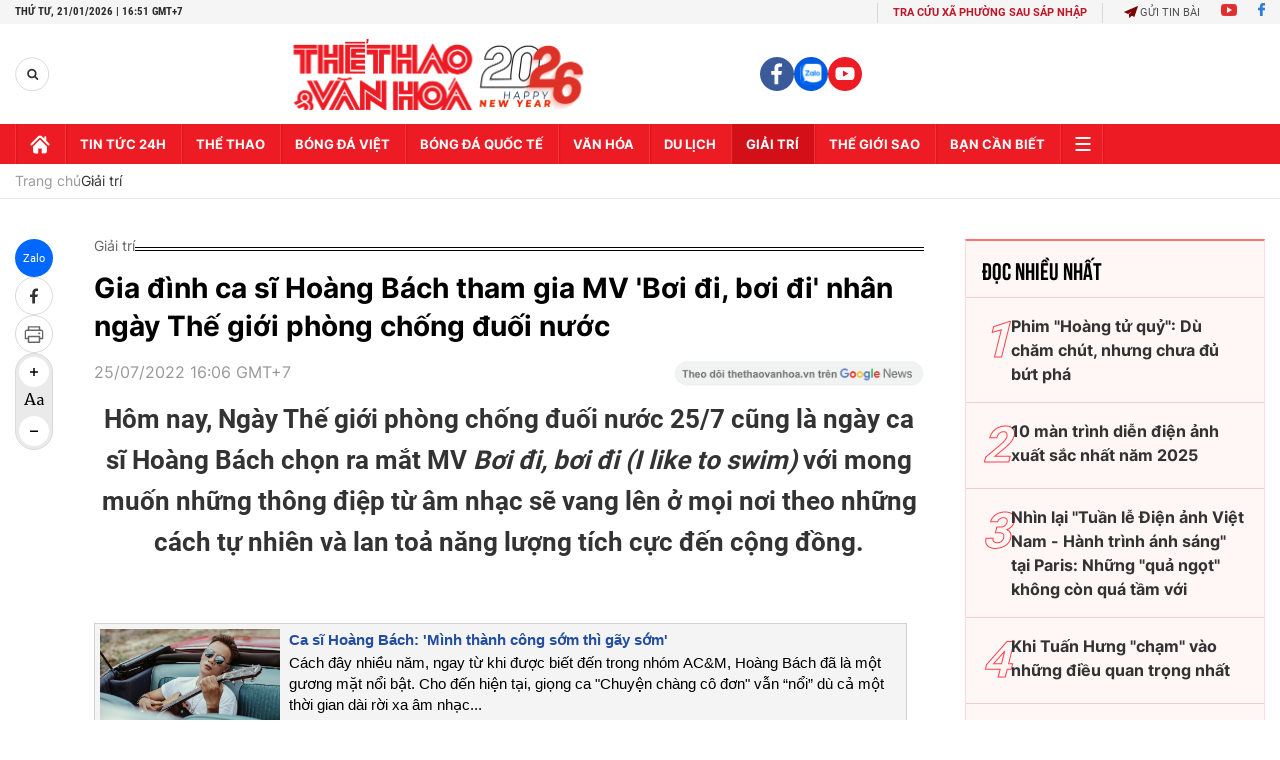

--- FILE ---
content_type: text/html; charset=utf-8
request_url: https://thethaovanhoa.vn/ajax/zone-news/684-1.htm
body_size: 6582
content:

        <div class="box-category-item" data-newsid="20260121125046029" data-target="False">
            <a class="box-category-link-with-avatar img-resize"
                data-type="0"
                data-newstype="0"
                 
                href="/van-hoa-k-pop-nang-tam-hinh-anh-toan-cau-cua-han-quoc-20260121125046029.htm" title="Văn hóa K-pop nâng t&#7847;m hình &#7843;nh toàn c&#7847;u c&#7911;a Hàn Qu&#7889;c">
                <img data-type="avatar"  loading="lazy" src="https://thethaovanhoa.mediacdn.vn/zoom/400_226/372676912336973824/2026/1/21/vnapotalbtstaixuatvoialbummoiarirang8534203-17689746194061234281433-189-0-1200-1800-crop-17689746363721523143664.jpg" alt="Văn hóa K-pop nâng t&#7847;m hình &#7843;nh toàn c&#7847;u c&#7911;a Hàn Qu&#7889;c" class="box-category-avatar">
            </a>
            <div class="box-category-content">
                <h3 class="box-category-title-text" data-comment="20260121125046029">
                    
                    <a class="box-category-link-title" data-objecttype=""
                        data-type="0"
                        data-linktype="newsdetail"
                        data-newstype="0"
                        data-id="20260121125046029"
                        href="/van-hoa-k-pop-nang-tam-hinh-anh-toan-cau-cua-han-quoc-20260121125046029.htm"
                        
                        title="Văn hóa K-pop nâng t&#7847;m hình &#7843;nh toàn c&#7847;u c&#7911;a Hàn Qu&#7889;c">Văn hóa K-pop nâng tầm hình ảnh toàn cầu của Hàn Quốc</a>
                    
                    
                </h3>
                <a class="box-category-category"   href="/giai-tri.htm" title="Giải trí">Giải trí</a>
                <span class="box-category-time need-get-timeago" title="1/21/2026 12:51:00 PM"></span>
                
                <p data-type="sapo" class="box-category-sapo need-trimline" rel="3">Văn hóa đại chúng Hàn Quốc (K-culture), đặc biệt là K-pop, đang trở thành động lực quan trọng giúp hình ảnh nước này trên trường quốc tế đạt mức cao kỷ lục. Đây là kết quả một cuộc khảo sát toàn cầu mới được công bố.</p>
                
            </div>
        </div>
    
        <div class="box-category-item" data-newsid="20260121091128697" data-target="False">
            <a class="box-category-link-with-avatar img-resize"
                data-type="0"
                data-newstype="0"
                 
                href="/xuat-khau-album-k-pop-lan-dau-vuot-moc-300-trieu-usd-nam-2025-20260121091128697.htm" title="Xu&#7845;t kh&#7849;u album K-pop l&#7847;n đ&#7847;u vư&#7907;t m&#7889;c 300 tri&#7879;u USD năm 2025">
                <img data-type="avatar"  loading="lazy" src="https://thethaovanhoa.mediacdn.vn/zoom/400_226/372676912336973824/2026/1/21/k-pop-17689614432451042129189-0-0-409-728-crop-1768961446937746542210.jpg" alt="Xu&#7845;t kh&#7849;u album K-pop l&#7847;n đ&#7847;u vư&#7907;t m&#7889;c 300 tri&#7879;u USD năm 2025" class="box-category-avatar">
            </a>
            <div class="box-category-content">
                <h3 class="box-category-title-text" data-comment="20260121091128697">
                    
                    <a class="box-category-link-title" data-objecttype=""
                        data-type="0"
                        data-linktype="newsdetail"
                        data-newstype="0"
                        data-id="20260121091128697"
                        href="/xuat-khau-album-k-pop-lan-dau-vuot-moc-300-trieu-usd-nam-2025-20260121091128697.htm"
                        
                        title="Xu&#7845;t kh&#7849;u album K-pop l&#7847;n đ&#7847;u vư&#7907;t m&#7889;c 300 tri&#7879;u USD năm 2025">Xuất khẩu album K-pop lần đầu vượt mốc 300 triệu USD năm 2025</a>
                    
                    
                </h3>
                <a class="box-category-category"   href="/giai-tri.htm" title="Giải trí">Giải trí</a>
                <span class="box-category-time need-get-timeago" title="1/21/2026 10:00:00 AM"></span>
                
                <p data-type="sapo" class="box-category-sapo need-trimline" rel="3">Năm 2025 đánh dấu một cột mốc quan trọng đối với ngành công nghiệp âm nhạc Hàn Quốc khi giá trị xuất khẩu album K-pop lần đầu tiên vượt ngưỡng 300 triệu USD, đạt mức kỷ lục 301,7 triệu USD, tăng 3,4% so với năm trước.</p>
                
            </div>
        </div>
    
        <div class="box-category-item" data-newsid="20260121080759701" data-target="False">
            <a class="box-category-link-with-avatar img-resize"
                data-type="0"
                data-newstype="0"
                 
                href="/khi-ong-lon-giai-tri-toan-cau-dau-tu-vao-v-pop-hanh-trinh-dua-thanh-am-viet-nam-ra-the-gioi-20260121080759701.htm" title="Khi &quot;ông l&#7899;n&quot; gi&#7843;i trí toàn c&#7847;u đ&#7847;u tư vào V-Pop: Hành trình đưa thanh âm Vi&#7879;t Nam ra th&#7871; gi&#7899;i">
                <img data-type="avatar"  loading="lazy" src="https://thethaovanhoa.mediacdn.vn/zoom/400_226/372676912336973824/2026/1/21/0gn3823-1768958323027133616756-179-0-3550-6000-crop-17689583425741095860487.jpg" alt="Khi &quot;ông l&#7899;n&quot; gi&#7843;i trí toàn c&#7847;u đ&#7847;u tư vào V-Pop: Hành trình đưa thanh âm Vi&#7879;t Nam ra th&#7871; gi&#7899;i" class="box-category-avatar">
            </a>
            <div class="box-category-content">
                <h3 class="box-category-title-text" data-comment="20260121080759701">
                    
                    <a class="box-category-link-title" data-objecttype=""
                        data-type="0"
                        data-linktype="newsdetail"
                        data-newstype="0"
                        data-id="20260121080759701"
                        href="/khi-ong-lon-giai-tri-toan-cau-dau-tu-vao-v-pop-hanh-trinh-dua-thanh-am-viet-nam-ra-the-gioi-20260121080759701.htm"
                        
                        title="Khi &quot;ông l&#7899;n&quot; gi&#7843;i trí toàn c&#7847;u đ&#7847;u tư vào V-Pop: Hành trình đưa thanh âm Vi&#7879;t Nam ra th&#7871; gi&#7899;i">Khi "ông lớn" giải trí toàn cầu đầu tư vào V-Pop: Hành trình đưa thanh âm Việt Nam ra thế giới</a>
                    
                    
                </h3>
                <a class="box-category-category"   href="/giai-tri.htm" title="Giải trí">Giải trí</a>
                <span class="box-category-time need-get-timeago" title="1/21/2026 8:13:00 AM"></span>
                
                <p data-type="sapo" class="box-category-sapo need-trimline" rel="3">Nhóm nhạc mới vừa ra mắt của V-pop: UPRIZE, gồm 7 thành viên, được phát hiện và đào tạo từ "Tân binh toàn năng" vừa công bố lịch trình biểu diễn trên các sân khấu trình diễn lớn ở trong nước và quốc tế.</p>
                
            </div>
        </div>
    
        <div class="box-category-item" data-newsid="20260120054908814" data-target="False">
            <a class="box-category-link-with-avatar img-resize"
                data-type="0"
                data-newstype="0"
                 
                href="/sentimental-value-bo-phim-thong-tri-giai-dien-anh-chau-au-20260120054908814.htm" title="&quot;Sentimental Value&quot;- b&#7897; phim th&#7889;ng tr&#7883; Gi&#7843;i Đi&#7879;n &#7843;nh châu Âu">
                <img data-type="avatar"  loading="lazy" src="https://thethaovanhoa.mediacdn.vn/zoom/400_226/372676912336973824/2026/1/19/scene-17688625934591740390589-168-0-1292-2000-crop-17688627908012021499734.jpeg" alt="&quot;Sentimental Value&quot;- b&#7897; phim th&#7889;ng tr&#7883; Gi&#7843;i Đi&#7879;n &#7843;nh châu Âu" class="box-category-avatar">
            </a>
            <div class="box-category-content">
                <h3 class="box-category-title-text" data-comment="20260120054908814">
                    
                    <a class="box-category-link-title" data-objecttype=""
                        data-type="0"
                        data-linktype="newsdetail"
                        data-newstype="0"
                        data-id="20260120054908814"
                        href="/sentimental-value-bo-phim-thong-tri-giai-dien-anh-chau-au-20260120054908814.htm"
                        
                        title="&quot;Sentimental Value&quot;- b&#7897; phim th&#7889;ng tr&#7883; Gi&#7843;i Đi&#7879;n &#7843;nh châu Âu">"Sentimental Value"- bộ phim thống trị Giải Điện ảnh châu Âu</a>
                    
                    
                </h3>
                <a class="box-category-category"   href="/giai-tri.htm" title="Giải trí">Giải trí</a>
                <span class="box-category-time need-get-timeago" title="1/20/2026 9:24:00 PM"></span>
                
                <p data-type="sapo" class="box-category-sapo need-trimline" rel="3">Giải Điện ảnh châu Âu lần thứ 38 vừa diễn ra tại Berlin, Đức vào ngày 18/1. Và không bất ngờ - nhưng vẫn thật ngoạn mục - khi "Sentimental Value" (Giá trị tình cảm) hoàn toàn thống trị giải năm nay.</p>
                
            </div>
        </div>
    
        <div class="box-category-item" data-newsid="20260120184009489" data-target="False">
            <a class="box-category-link-with-avatar img-resize"
                data-type="0"
                data-newstype="0"
                 
                href="/nghe-si-xuan-hinh-tien-khong-quan-trong-toi-dong-mui-pho-de-giu-ban-sac-cho-the-he-mai-sau-20260120184009489.htm" title="Ngh&#7879; sĩ Xuân Hinh: &quot;Ti&#7873;n không quan tr&#7885;ng, tôi đóng &#39;Mùi Ph&#7903;&#39; đ&#7875; gi&#7919; b&#7843;n s&#7855;c cho th&#7871; h&#7879; mai sau&quot;">
                <img data-type="avatar"  loading="lazy" src="https://thethaovanhoa.mediacdn.vn/zoom/400_226/372676912336973824/2026/1/20/2026-17689091970002087298787.png" alt="Ngh&#7879; sĩ Xuân Hinh: &quot;Ti&#7873;n không quan tr&#7885;ng, tôi đóng &#39;Mùi Ph&#7903;&#39; đ&#7875; gi&#7919; b&#7843;n s&#7855;c cho th&#7871; h&#7879; mai sau&quot;" class="box-category-avatar">
            </a>
            <div class="box-category-content">
                <h3 class="box-category-title-text" data-comment="20260120184009489">
                    
                    <a class="box-category-link-title" data-objecttype=""
                        data-type="0"
                        data-linktype="newsdetail"
                        data-newstype="0"
                        data-id="20260120184009489"
                        href="/nghe-si-xuan-hinh-tien-khong-quan-trong-toi-dong-mui-pho-de-giu-ban-sac-cho-the-he-mai-sau-20260120184009489.htm"
                        
                        title="Ngh&#7879; sĩ Xuân Hinh: &quot;Ti&#7873;n không quan tr&#7885;ng, tôi đóng &#39;Mùi Ph&#7903;&#39; đ&#7875; gi&#7919; b&#7843;n s&#7855;c cho th&#7871; h&#7879; mai sau&quot;">Nghệ sĩ Xuân Hinh: "Tiền không quan trọng, tôi đóng 'Mùi Phở' để giữ bản sắc cho thế hệ mai sau"</a>
                    
                    
                </h3>
                <a class="box-category-category"   href="/giai-tri.htm" title="Giải trí">Giải trí</a>
                <span class="box-category-time need-get-timeago" title="1/20/2026 6:56:00 PM"></span>
                
                <p data-type="sapo" class="box-category-sapo need-trimline" rel="3">Chiều 20/11, phim điện ảnh Mùi Phở của đạo diễn Minh Beta chính thức ra mắt khán giả, hứa hẹn trở thành một dấu ấn đặc sắc trên đường đua điện ảnh Tết 2026</p>
                
            </div>
        </div>
    
        <div class="box-category-item" data-newsid="20260120114314978" data-target="False">
            <a class="box-category-link-with-avatar img-resize"
                data-type="0"
                data-newstype="0"
                 
                href="/vuong-binh-song-ca-van-mai-huong-phung-khanh-linh-trong-album-anh-bo-vai-20260120114314978.htm" title="Vương Bình song ca Văn Mai Hương, Phùng Khánh Linh trong album &#8220;Anh b&#7901; vai&#8221;">
                <img data-type="avatar"  loading="lazy" src="https://thethaovanhoa.mediacdn.vn/zoom/400_226/372676912336973824/2026/1/20/avatavuongb-1768883794231285921098-0-0-562-1000-crop-1768884096349935624802.jpg" alt="Vương Bình song ca Văn Mai Hương, Phùng Khánh Linh trong album &#8220;Anh b&#7901; vai&#8221;" class="box-category-avatar">
            </a>
            <div class="box-category-content">
                <h3 class="box-category-title-text" data-comment="20260120114314978">
                    
                    <a class="box-category-link-title" data-objecttype=""
                        data-type="0"
                        data-linktype="newsdetail"
                        data-newstype="0"
                        data-id="20260120114314978"
                        href="/vuong-binh-song-ca-van-mai-huong-phung-khanh-linh-trong-album-anh-bo-vai-20260120114314978.htm"
                        
                        title="Vương Bình song ca Văn Mai Hương, Phùng Khánh Linh trong album &#8220;Anh b&#7901; vai&#8221;">Vương Bình song ca Văn Mai Hương, Phùng Khánh Linh trong album “Anh bờ vai”</a>
                    
                    
                </h3>
                <a class="box-category-category"   href="/giai-tri.htm" title="Giải trí">Giải trí</a>
                <span class="box-category-time need-get-timeago" title="1/20/2026 1:11:00 PM"></span>
                
                <p data-type="sapo" class="box-category-sapo need-trimline" rel="3">Để làm mới phần âm nhạc cho album đầu tay Anh bờ vai, Vương Bình mời Văn Mai Hương, Lâm Bảo Ngọc, Phùng Khánh Linh và CONGB song ca. Ngoài ra, anh còn phát hành sản phẩm MV “Thanh tân” và Ấn bản kim của album.</p>
                
            </div>
        </div>
    
        <div class="box-category-item" data-newsid="20260120094340171" data-target="False">
            <a class="box-category-link-with-avatar img-resize"
                data-type="0"
                data-newstype="0"
                 
                href="/tuc-xam-minh-ban-dau-tam-dau-vat-cua-nguoi-viet-co-buoc-vao-mua-phim-tet-qua-huyen-tinh-da-trach-20260120094340171.htm" title="T&#7909;c xăm mình, b&#7855;n dâu t&#7857;m, đ&#7845;u v&#7853;t&#8230; c&#7911;a ngư&#7901;i Vi&#7879;t c&#7893; bư&#7899;c vào mùa phim T&#7871;t qua &#39;Huy&#7873;n Tình D&#7841; Tr&#7841;ch&#39;">
                <img data-type="avatar"  loading="lazy" src="https://thethaovanhoa.mediacdn.vn/zoom/400_226/372676912336973824/2026/1/20/00-176887701088653450799.jpg" alt="T&#7909;c xăm mình, b&#7855;n dâu t&#7857;m, đ&#7845;u v&#7853;t&#8230; c&#7911;a ngư&#7901;i Vi&#7879;t c&#7893; bư&#7899;c vào mùa phim T&#7871;t qua &#39;Huy&#7873;n Tình D&#7841; Tr&#7841;ch&#39;" class="box-category-avatar">
            </a>
            <div class="box-category-content">
                <h3 class="box-category-title-text" data-comment="20260120094340171">
                    
                    <a class="box-category-link-title" data-objecttype=""
                        data-type="0"
                        data-linktype="newsdetail"
                        data-newstype="0"
                        data-id="20260120094340171"
                        href="/tuc-xam-minh-ban-dau-tam-dau-vat-cua-nguoi-viet-co-buoc-vao-mua-phim-tet-qua-huyen-tinh-da-trach-20260120094340171.htm"
                        
                        title="T&#7909;c xăm mình, b&#7855;n dâu t&#7857;m, đ&#7845;u v&#7853;t&#8230; c&#7911;a ngư&#7901;i Vi&#7879;t c&#7893; bư&#7899;c vào mùa phim T&#7871;t qua &#39;Huy&#7873;n Tình D&#7841; Tr&#7841;ch&#39;">Tục xăm mình, bắn dâu tằm, đấu vật… của người Việt cổ bước vào mùa phim Tết qua 'Huyền Tình Dạ Trạch'</a>
                    
                    
                </h3>
                <a class="box-category-category"   href="/giai-tri.htm" title="Giải trí">Giải trí</a>
                <span class="box-category-time need-get-timeago" title="1/20/2026 10:17:00 AM"></span>
                
                <p data-type="sapo" class="box-category-sapo need-trimline" rel="3">Những nghi lễ và tập tục gắn với đời sống tinh thần của cư dân Văn Lang như xăm mình, lễ bắn dâu tằm, đấu vật… lần đầu tiên được tái hiện trên màn ảnh rộng trong một bộ phim chiếu Tết. </p>
                
            </div>
        </div>
    
        <div class="box-category-item" data-newsid="20260120053615636" data-target="False">
            <a class="box-category-link-with-avatar img-resize"
                data-type="0"
                data-newstype="0"
                 
                href="/mv-vi-mot-viet-nam-khoe-manh-tran-day-tinh-than-san-sang-vi-cong-dong-20260120053615636.htm" title="MV &quot;Vì m&#7897;t Vi&#7879;t Nam kho&#7867; m&#7841;nh&quot;: Tràn đ&#7847;y tinh th&#7847;n s&#7861;n sàng vì c&#7897;ng đ&#7891;ng">
                <img data-type="avatar"  loading="lazy" src="https://thethaovanhoa.mediacdn.vn/zoom/400_226/372676912336973824/2026/1/19/hoa-1-ok-17688618373911017078593.jpg" alt="MV &quot;Vì m&#7897;t Vi&#7879;t Nam kho&#7867; m&#7841;nh&quot;: Tràn đ&#7847;y tinh th&#7847;n s&#7861;n sàng vì c&#7897;ng đ&#7891;ng" class="box-category-avatar">
            </a>
            <div class="box-category-content">
                <h3 class="box-category-title-text" data-comment="20260120053615636">
                    
                    <a class="box-category-link-title" data-objecttype=""
                        data-type="0"
                        data-linktype="newsdetail"
                        data-newstype="0"
                        data-id="20260120053615636"
                        href="/mv-vi-mot-viet-nam-khoe-manh-tran-day-tinh-than-san-sang-vi-cong-dong-20260120053615636.htm"
                        
                        title="MV &quot;Vì m&#7897;t Vi&#7879;t Nam kho&#7867; m&#7841;nh&quot;: Tràn đ&#7847;y tinh th&#7847;n s&#7861;n sàng vì c&#7897;ng đ&#7891;ng">MV "Vì một Việt Nam khoẻ mạnh": Tràn đầy tinh thần sẵn sàng vì cộng đồng</a>
                    
                    
                </h3>
                <a class="box-category-category"   href="/giai-tri.htm" title="Giải trí">Giải trí</a>
                <span class="box-category-time need-get-timeago" title="1/20/2026 7:02:00 AM"></span>
                
                <p data-type="sapo" class="box-category-sapo need-trimline" rel="3">Ra mắt vào những ngày cuối năm 2025, ca khúc "Vì một Việt Nam khỏe mạnh" do Nguyễn Hải Phong sáng tác, Hòa Minzy thể hiện, dưới bàn tay đạo diễn Dương Mai Việt Anh, xuất hiện như một lát cắt dịu dàng mang đến tinh thần sảng khoái. </p>
                
            </div>
        </div>
    
        <div class="box-category-item" data-newsid="20260119055350588" data-target="False">
            <a class="box-category-link-with-avatar img-resize"
                data-type="0"
                data-newstype="0"
                 
                href="/djo-thang-hang-nho-stranger-things-20260119055350588.htm" title="Djo thăng h&#7841;ng nh&#7901; &quot;Stranger Things&quot;">
                <img data-type="avatar"  loading="lazy" src="https://thethaovanhoa.mediacdn.vn/zoom/400_226/372676912336973824/2026/1/18/djo-1768776675486451150999-42-0-885-1500-crop-17687767618551168646800.jpg" alt="Djo thăng h&#7841;ng nh&#7901; &quot;Stranger Things&quot;" class="box-category-avatar">
            </a>
            <div class="box-category-content">
                <h3 class="box-category-title-text" data-comment="20260119055350588">
                    
                    <a class="box-category-link-title" data-objecttype=""
                        data-type="0"
                        data-linktype="newsdetail"
                        data-newstype="0"
                        data-id="20260119055350588"
                        href="/djo-thang-hang-nho-stranger-things-20260119055350588.htm"
                        
                        title="Djo thăng h&#7841;ng nh&#7901; &quot;Stranger Things&quot;">Djo thăng hạng nhờ "Stranger Things"</a>
                    
                    
                </h3>
                <a class="box-category-category"   href="/giai-tri.htm" title="Giải trí">Giải trí</a>
                <span class="box-category-time need-get-timeago" title="1/19/2026 10:00:00 PM"></span>
                
                <p data-type="sapo" class="box-category-sapo need-trimline" rel="3">Tuần qua, top 10 BXH Billboard 200 và Billboard Hot 100 vẫn chủ yếu là những cái tên kỳ cựu. Bất ngờ duy nhất là ca khúc "End of Beginning" (Kết thúc một khởi đầu) của Djo, leo từ No.16 lên No.6 nhờ ảnh hưởng của series "Stranger Things".</p>
                
            </div>
        </div>
    
        <div class="box-category-item" data-newsid="20260119150303605" data-target="False">
            <a class="box-category-link-with-avatar img-resize"
                data-type="0"
                data-newstype="0"
                 
                href="/phim-han-quoc-ngay-cang-ua-chuong-viet-nam-lam-boi-canh-quay-20260119150303605.htm" title="Phim Hàn Qu&#7889;c ngày càng ưa chu&#7897;ng Vi&#7879;t Nam làm b&#7889;i c&#7843;nh quay">
                <img data-type="avatar"  loading="lazy" src="https://thethaovanhoa.mediacdn.vn/zoom/400_226/372676912336973824/2026/1/19/collage-17688095186881282625202.jpg" alt="Phim Hàn Qu&#7889;c ngày càng ưa chu&#7897;ng Vi&#7879;t Nam làm b&#7889;i c&#7843;nh quay" class="box-category-avatar">
            </a>
            <div class="box-category-content">
                <h3 class="box-category-title-text" data-comment="20260119150303605">
                    
                    <a class="box-category-link-title" data-objecttype=""
                        data-type="0"
                        data-linktype="newsdetail"
                        data-newstype="0"
                        data-id="20260119150303605"
                        href="/phim-han-quoc-ngay-cang-ua-chuong-viet-nam-lam-boi-canh-quay-20260119150303605.htm"
                        
                        title="Phim Hàn Qu&#7889;c ngày càng ưa chu&#7897;ng Vi&#7879;t Nam làm b&#7889;i c&#7843;nh quay">Phim Hàn Quốc ngày càng ưa chuộng Việt Nam làm bối cảnh quay</a>
                    
                    
                </h3>
                <a class="box-category-category"   href="/giai-tri.htm" title="Giải trí">Giải trí</a>
                <span class="box-category-time need-get-timeago" title="1/19/2026 7:22:00 PM"></span>
                
                <p data-type="sapo" class="box-category-sapo need-trimline" rel="3">Thời gian gần đây, Việt Nam liên tục xuất hiện trong các bộ phim và sản phẩm giải trí Hàn Quốc, từ phim truyền hình, điện ảnh cho tới MV ca nhạc.</p>
                
            </div>
        </div>
    
        <div class="box-category-item" data-newsid="20260119093117163" data-target="False">
            <a class="box-category-link-with-avatar img-resize"
                data-type="0"
                data-newstype="0"
                 
                href="/lisa-blackpink-nghe-si-solo-nu-k-pop-dau-tien-dat-sieu-cot-moc-tren-spotify-20260119093117163.htm" title="Lisa Blackpink - Ngh&#7879; sĩ solo n&#7919; K-pop đ&#7847;u tiên đ&#7841;t siêu c&#7897;t m&#7889;c trên Spotify">
                <img data-type="avatar"  loading="lazy" src="https://thethaovanhoa.mediacdn.vn/zoom/400_226/372676912336973824/2026/1/19/lisa-1768789106677537620756-19-0-579-996-crop-17687897951311136229049.jpg" alt="Lisa Blackpink - Ngh&#7879; sĩ solo n&#7919; K-pop đ&#7847;u tiên đ&#7841;t siêu c&#7897;t m&#7889;c trên Spotify" class="box-category-avatar">
            </a>
            <div class="box-category-content">
                <h3 class="box-category-title-text" data-comment="20260119093117163">
                    
                    <a class="box-category-link-title" data-objecttype=""
                        data-type="0"
                        data-linktype="newsdetail"
                        data-newstype="0"
                        data-id="20260119093117163"
                        href="/lisa-blackpink-nghe-si-solo-nu-k-pop-dau-tien-dat-sieu-cot-moc-tren-spotify-20260119093117163.htm"
                        
                        title="Lisa Blackpink - Ngh&#7879; sĩ solo n&#7919; K-pop đ&#7847;u tiên đ&#7841;t siêu c&#7897;t m&#7889;c trên Spotify">Lisa Blackpink - Nghệ sĩ solo nữ K-pop đầu tiên đạt siêu cột mốc trên Spotify</a>
                    
                    
                </h3>
                <a class="box-category-category"   href="/giai-tri.htm" title="Giải trí">Giải trí</a>
                <span class="box-category-time need-get-timeago" title="1/19/2026 7:20:00 PM"></span>
                
                <p data-type="sapo" class="box-category-sapo need-trimline" rel="3">Lisa Blackpink tiếp tục khẳng định vị thế hàng đầu trong làng nhạc K-pop toàn cầu khi chính thức lập nên kỷ lục mới trên nền tảng nghe nhạc trực tuyến Spotify.</p>
                
            </div>
        </div>
    
        <div class="box-category-item" data-newsid="2026011905391357" data-target="False">
            <a class="box-category-link-with-avatar img-resize"
                data-type="0"
                data-newstype="0"
                 
                href="/nhac-si-nguyen-vinh-tien-sang-tao-la-nhung-chuyen-tau-noi-dai-khong-dut-2026011905391357.htm" title="Nh&#7841;c sĩ Nguy&#7877;n Vĩnh Ti&#7871;n: &quot;Sáng t&#7841;o là nh&#7919;ng chuy&#7871;n tàu n&#7889;i dài không d&#7913;t&quot;">
                <img data-type="avatar"  loading="lazy" src="https://thethaovanhoa.mediacdn.vn/zoom/400_226/372676912336973824/2026/1/18/sol-vang-17687756283781378608947-18-0-1456-2560-crop-17687758013651001309012.jpg" alt="Nh&#7841;c sĩ Nguy&#7877;n Vĩnh Ti&#7871;n: &quot;Sáng t&#7841;o là nh&#7919;ng chuy&#7871;n tàu n&#7889;i dài không d&#7913;t&quot;" class="box-category-avatar">
            </a>
            <div class="box-category-content">
                <h3 class="box-category-title-text" data-comment="2026011905391357">
                    
                    <a class="box-category-link-title" data-objecttype=""
                        data-type="0"
                        data-linktype="newsdetail"
                        data-newstype="0"
                        data-id="2026011905391357"
                        href="/nhac-si-nguyen-vinh-tien-sang-tao-la-nhung-chuyen-tau-noi-dai-khong-dut-2026011905391357.htm"
                        
                        title="Nh&#7841;c sĩ Nguy&#7877;n Vĩnh Ti&#7871;n: &quot;Sáng t&#7841;o là nh&#7919;ng chuy&#7871;n tàu n&#7889;i dài không d&#7913;t&quot;">Nhạc sĩ Nguyễn Vĩnh Tiến: "Sáng tạo là những chuyến tàu nối dài không dứt"</a>
                    
                    
                </h3>
                <a class="box-category-category"   href="/giai-tri.htm" title="Giải trí">Giải trí</a>
                <span class="box-category-time need-get-timeago" title="1/19/2026 7:18:00 PM"></span>
                
                <p data-type="sapo" class="box-category-sapo need-trimline" rel="3">Với album "Cuốn phim", nhạc sĩ Nguyễn Vĩnh Tiến và NSND Thanh Lam đã được trao giải Sol Vàng cho Hạng mục Album tại Giải thưởng Âm nhạc Việt Nam 2025 của Hội Nhạc sĩ Việt Nam. Nguyễn Vĩnh Tiến rất vui vì công sức cả ê-kíp trong hơn 3 năm qua đã được ghi nhận.</p>
                
            </div>
        </div>
    
        <div class="box-category-item" data-newsid="2026011913363931" data-target="False">
            <a class="box-category-link-with-avatar img-resize"
                data-type="0"
                data-newstype="0"
                 
                href="/ha-anh-tuan-va-the-rose-concert-tang-1-ty-dong-cho-benh-nhan-ung-thu-ve-que-an-tet-2026011913363931.htm" title="Hà Anh Tu&#7845;n và The Rose Concert t&#7863;ng 1 t&#7927; đ&#7891;ng cho b&#7879;nh nhân ung thư v&#7873; quê ăn t&#7871;t">
                <img data-type="avatar"  loading="lazy" src="https://thethaovanhoa.mediacdn.vn/zoom/400_226/372676912336973824/2026/1/19/5-1768804208939764591553-130-0-1568-2560-crop-17688045631651543536349.jpg" alt="Hà Anh Tu&#7845;n và The Rose Concert t&#7863;ng 1 t&#7927; đ&#7891;ng cho b&#7879;nh nhân ung thư v&#7873; quê ăn t&#7871;t" class="box-category-avatar">
            </a>
            <div class="box-category-content">
                <h3 class="box-category-title-text" data-comment="2026011913363931">
                    
                    <a class="box-category-link-title" data-objecttype=""
                        data-type="0"
                        data-linktype="newsdetail"
                        data-newstype="0"
                        data-id="2026011913363931"
                        href="/ha-anh-tuan-va-the-rose-concert-tang-1-ty-dong-cho-benh-nhan-ung-thu-ve-que-an-tet-2026011913363931.htm"
                        
                        title="Hà Anh Tu&#7845;n và The Rose Concert t&#7863;ng 1 t&#7927; đ&#7891;ng cho b&#7879;nh nhân ung thư v&#7873; quê ăn t&#7871;t">Hà Anh Tuấn và The Rose Concert tặng 1 tỷ đồng cho bệnh nhân ung thư về quê ăn tết</a>
                    
                    
                </h3>
                <a class="box-category-category"   href="/giai-tri.htm" title="Giải trí">Giải trí</a>
                <span class="box-category-time need-get-timeago" title="1/19/2026 2:44:00 PM"></span>
                
                <p data-type="sapo" class="box-category-sapo need-trimline" rel="3">Đêm nhạc The Rose Concert diễn ra vào tối ngày 17/01/2026 tại Sân vận động Đà Lạt  là "đóa hồng" rực rỡ nhất khép lại hành trình xuyên lục địa Sketch a Rose của Hà Anh Tuấn.</p>
                
            </div>
        </div>
    
        <div class="box-category-item" data-newsid="20260119124618609" data-target="False">
            <a class="box-category-link-with-avatar img-resize"
                data-type="0"
                data-newstype="0"
                 
                href="/phung-khanh-linh-bien-ao-tai-genfest-mbillion-ha-noi-20260119124618609.htm" title="Phùng Khánh Linh bi&#7871;n &#7843;o t&#7841;i GENfest MBILLION Hà N&#7897;i">
                <img data-type="avatar"  loading="lazy" src="https://thethaovanhoa.mediacdn.vn/zoom/400_226/372676912336973824/2026/1/19/avataphunk-1768801063235471796569-0-0-562-1000-crop-17688014439841418278453.jpg" alt="Phùng Khánh Linh bi&#7871;n &#7843;o t&#7841;i GENfest MBILLION Hà N&#7897;i" class="box-category-avatar">
            </a>
            <div class="box-category-content">
                <h3 class="box-category-title-text" data-comment="20260119124618609">
                    
                    <a class="box-category-link-title" data-objecttype=""
                        data-type="0"
                        data-linktype="newsdetail"
                        data-newstype="0"
                        data-id="20260119124618609"
                        href="/phung-khanh-linh-bien-ao-tai-genfest-mbillion-ha-noi-20260119124618609.htm"
                        
                        title="Phùng Khánh Linh bi&#7871;n &#7843;o t&#7841;i GENfest MBILLION Hà N&#7897;i">Phùng Khánh Linh biến ảo tại GENfest MBILLION Hà Nội</a>
                    
                    
                </h3>
                <a class="box-category-category"   href="/giai-tri.htm" title="Giải trí">Giải trí</a>
                <span class="box-category-time need-get-timeago" title="1/19/2026 1:55:00 PM"></span>
                
                <p data-type="sapo" class="box-category-sapo need-trimline" rel="3">MBILLION lần đầu tiên đến Thủ đô với dàn nghệ sĩ: Phùng Khánh Linh, JSOL, Low G, RHYDER, Quang Hùng MasterD và HIEUTHUHAI với những “mini concert” được đầu tư kỹ lưỡng. Nghệ sĩ khách mời cũng đem đến nhiều bất ngờ như Đông Nhi, JustaTee, Hoàng Tôn, Lou Hoàng, Hoàng Duyên, Mỹ Anh. </p>
                
            </div>
        </div>
    
        <div class="box-category-item" data-newsid="2026011811474438" data-target="False">
            <a class="box-category-link-with-avatar img-resize"
                data-type="0"
                data-newstype="0"
                 
                href="/viet-culture-in-motion-lien-hoan-phim-tai-lieu-ngan-dau-tien-chuyen-biet-ve-van-hoa-viet-2026011811474438.htm" title="&quot;Viet Culture in Motion&quot;: Liên hoan phim tài li&#7879;u ng&#7855;n đ&#7847;u tiên chuyên bi&#7879;t v&#7873; văn hóa Vi&#7879;t">
                <img data-type="avatar"  loading="lazy" src="https://thethaovanhoa.mediacdn.vn/zoom/400_226/372676912336973824/2026/1/18/ngo-phuong-lan-1-1768711612994986188053.png" alt="&quot;Viet Culture in Motion&quot;: Liên hoan phim tài li&#7879;u ng&#7855;n đ&#7847;u tiên chuyên bi&#7879;t v&#7873; văn hóa Vi&#7879;t" class="box-category-avatar">
            </a>
            <div class="box-category-content">
                <h3 class="box-category-title-text" data-comment="2026011811474438">
                    
                    <a class="box-category-link-title" data-objecttype=""
                        data-type="0"
                        data-linktype="newsdetail"
                        data-newstype="0"
                        data-id="2026011811474438"
                        href="/viet-culture-in-motion-lien-hoan-phim-tai-lieu-ngan-dau-tien-chuyen-biet-ve-van-hoa-viet-2026011811474438.htm"
                        
                        title="&quot;Viet Culture in Motion&quot;: Liên hoan phim tài li&#7879;u ng&#7855;n đ&#7847;u tiên chuyên bi&#7879;t v&#7873; văn hóa Vi&#7879;t">"Viet Culture in Motion": Liên hoan phim tài liệu ngắn đầu tiên chuyên biệt về văn hóa Việt</a>
                    
                    
                </h3>
                <a class="box-category-category"   href="/giai-tri.htm" title="Giải trí">Giải trí</a>
                <span class="box-category-time need-get-timeago" title="1/18/2026 12:41:00 PM"></span>
                
                <p data-type="sapo" class="box-category-sapo need-trimline" rel="3">Sự kiện điện ảnh quốc tế "Viet Culture in Motion" vừa chính thức khởi động, mở ra cơ hội đưa những thước phim tài liệu về con người và văn hóa Việt Nam đến với khán giả tại Pháp, Bỉ và Cộng hòa Séc.</p>
                
            </div>
        </div>
    
        <div class="box-category-item" data-newsid="20260118105756566" data-target="False">
            <a class="box-category-link-with-avatar img-resize"
                data-type="0"
                data-newstype="0"
                 
                href="/phung-khanh-linh-va-dau-an-am-nhac-khac-biet-trong-nam-2025-20260118105756566.htm" title="Phùng Khánh Linh và d&#7845;u &#7845;n âm nh&#7841;c khác bi&#7879;t trong năm 2025">
                <img data-type="avatar"  loading="lazy" src="https://thethaovanhoa.mediacdn.vn/zoom/400_226/372676912336973824/2026/1/18/trb5225-17687081418051514342639-269-0-1707-2560-crop-1768708476924161732715.jpg" alt="Phùng Khánh Linh và d&#7845;u &#7845;n âm nh&#7841;c khác bi&#7879;t trong năm 2025" class="box-category-avatar">
            </a>
            <div class="box-category-content">
                <h3 class="box-category-title-text" data-comment="20260118105756566">
                    
                    <a class="box-category-link-title" data-objecttype=""
                        data-type="0"
                        data-linktype="newsdetail"
                        data-newstype="0"
                        data-id="20260118105756566"
                        href="/phung-khanh-linh-va-dau-an-am-nhac-khac-biet-trong-nam-2025-20260118105756566.htm"
                        
                        title="Phùng Khánh Linh và d&#7845;u &#7845;n âm nh&#7841;c khác bi&#7879;t trong năm 2025">Phùng Khánh Linh và dấu ấn âm nhạc khác biệt trong năm 2025</a>
                    
                    
                </h3>
                <a class="box-category-category"   href="/giai-tri.htm" title="Giải trí">Giải trí</a>
                <span class="box-category-time need-get-timeago" title="1/18/2026 11:00:00 AM"></span>
                
                <p data-type="sapo" class="box-category-sapo need-trimline" rel="3">Năm 2025 đánh dấu bước ngoặt lớn trong sự nghiệp của Phùng Khánh Linh khi cô quyết định rời xa những lối mòn an toàn để theo đuổi một lộ trình âm nhạc chuyên sâu và dài hơi. </p>
                
            </div>
        </div>
    
        <div class="box-category-item" data-newsid="20260116053536657" data-target="False">
            <a class="box-category-link-with-avatar img-resize"
                data-type="0"
                data-newstype="0"
                 
                href="/netflix-chuyen-the-tieu-thuyet-cold-zero-thanh-phim-20260116053536657.htm" title="Netflix chuy&#7875;n th&#7875; ti&#7875;u thuy&#7871;t &quot;Cold Zero&quot; thành phim">
                <img data-type="avatar"  loading="lazy" src="https://thethaovanhoa.mediacdn.vn/zoom/400_226/372676912336973824/2026/1/15/anh1-1768516275136547422002.jpg" alt="Netflix chuy&#7875;n th&#7875; ti&#7875;u thuy&#7871;t &quot;Cold Zero&quot; thành phim" class="box-category-avatar">
            </a>
            <div class="box-category-content">
                <h3 class="box-category-title-text" data-comment="20260116053536657">
                    
                    <a class="box-category-link-title" data-objecttype=""
                        data-type="0"
                        data-linktype="newsdetail"
                        data-newstype="0"
                        data-id="20260116053536657"
                        href="/netflix-chuyen-the-tieu-thuyet-cold-zero-thanh-phim-20260116053536657.htm"
                        
                        title="Netflix chuy&#7875;n th&#7875; ti&#7875;u thuy&#7871;t &quot;Cold Zero&quot; thành phim">Netflix chuyển thể tiểu thuyết "Cold Zero" thành phim</a>
                    
                    
                </h3>
                <a class="box-category-category"   href="/giai-tri.htm" title="Giải trí">Giải trí</a>
                <span class="box-category-time need-get-timeago" title="1/18/2026 6:00:00 AM"></span>
                
                <p data-type="sapo" class="box-category-sapo need-trimline" rel="3">Netflix đang triển khai dự án chuyển thể điện ảnh Cold Zero, tiểu thuyết hành động - giật gân sắp ra mắt của nhà văn ăn khách Brad Thor. </p>
                
            </div>
        </div>
    
        <div class="box-category-item" data-newsid="20260117191128802" data-target="False">
            <a class="box-category-link-with-avatar img-resize"
                data-type="0"
                data-newstype="0"
                 
                href="/nhung-con-so-biet-noi-trong-mv-ruc-ro-30-cua-hoang-thuy-linh-20260117191128802.htm" title="Nh&#7919;ng con s&#7889; &quot;bi&#7871;t nói&quot; trong MV R&#7921;c R&#7905; 30 c&#7911;a Hoàng Thùy Linh">
                <img data-type="avatar"  loading="lazy" src="https://thethaovanhoa.mediacdn.vn/zoom/400_226/372676912336973824/2026/1/17/htls-1768651835714718153771-0-0-986-1755-crop-17686518666841679464253.png" alt="Nh&#7919;ng con s&#7889; &quot;bi&#7871;t nói&quot; trong MV R&#7921;c R&#7905; 30 c&#7911;a Hoàng Thùy Linh" class="box-category-avatar">
            </a>
            <div class="box-category-content">
                <h3 class="box-category-title-text" data-comment="20260117191128802">
                    
                    <a class="box-category-link-title" data-objecttype=""
                        data-type="0"
                        data-linktype="newsdetail"
                        data-newstype="0"
                        data-id="20260117191128802"
                        href="/nhung-con-so-biet-noi-trong-mv-ruc-ro-30-cua-hoang-thuy-linh-20260117191128802.htm"
                        
                        title="Nh&#7919;ng con s&#7889; &quot;bi&#7871;t nói&quot; trong MV R&#7921;c R&#7905; 30 c&#7911;a Hoàng Thùy Linh">Những con số "biết nói" trong MV Rực Rỡ 30 của Hoàng Thùy Linh</a>
                    
                    
                </h3>
                <a class="box-category-category"   href="/giai-tri.htm" title="Giải trí">Giải trí</a>
                <span class="box-category-time need-get-timeago" title="1/17/2026 7:41:00 PM"></span>
                
                <p data-type="sapo" class="box-category-sapo need-trimline" rel="3">Gia nhập đường đua nhạc Tết trong bối cảnh cạnh tranh sôi động, Hoàng Thùy Linh vẫn cho thấy phong độ ổn định khi Rực Rỡ 30 nhanh chóng tạo được dấu ấn rõ nét.</p>
                
            </div>
        </div>
    



--- FILE ---
content_type: text/html; charset=utf-8
request_url: https://thethaovanhoa.vn/ajax/mostview/684.htm
body_size: 2053
content:


<div class="read-more">
    <div class="box-category" data-layout="6" data-key="highestviewnews:zoneid684hour48">
        <h3 class="title-text-name">Đọc nhiều nhất</h3>
        <div class="box-category-middle">
            
        <div class="box-category-item" data-newsid="20251215053648376" data-target="False">
            <a class="box-category-link-with-avatar img-resize"
                data-type="0"
                data-newstype="0"
                 
                href="/phim-hoang-tu-quy-du-cham-chut-nhung-chua-du-but-pha-20251215053648376.htm" title="Phim &quot;Hoàng t&#7917; qu&#7927;&quot;: Dù chăm chút, nhưng chưa đ&#7911; b&#7913;t phá">
                <img data-type="avatar"  loading="lazy" src="" alt="Phim &quot;Hoàng t&#7917; qu&#7927;&quot;: Dù chăm chút, nhưng chưa đ&#7911; b&#7913;t phá" class="box-category-avatar">
            </a>
            <div class="box-category-content">
                <h3 class="box-category-title-text" data-comment="20251215053648376">
                    
                    <a class="box-category-link-title" data-objecttype=""
                        data-type="0"
                        data-linktype="newsdetail"
                        data-newstype="0"
                        data-id="20251215053648376"
                        href="/phim-hoang-tu-quy-du-cham-chut-nhung-chua-du-but-pha-20251215053648376.htm"
                        
                        title="Phim &quot;Hoàng t&#7917; qu&#7927;&quot;: Dù chăm chút, nhưng chưa đ&#7911; b&#7913;t phá">Phim "Hoàng tử quỷ": Dù chăm chút, nhưng chưa đủ bứt phá</a>
                    
                    
                </h3>
                <a class="box-category-category"   href="/giai-tri.htm" title="Giải trí">Giải trí</a>
                <span class="box-category-time need-get-timeago" title="12/15/2025 6:17:00 AM"></span>
                
                <p data-type="sapo" class="box-category-sapo">Trở lại với "Hoàng tử quỷ" sau hai dự án ăn khách là "Kẻ ăn hồn" (2023) và Cám (2024), đạo diễn Trần Hữu Tấn được kỳ vọng sẽ vực dậy dòng phim kinh dị - cổ trang cho điện ảnh Việt Nam.</p>
                
            </div>
        </div>
    
        <div class="box-category-item" data-newsid="20251215093743821" data-target="False">
            <a class="box-category-link-with-avatar img-resize"
                data-type="0"
                data-newstype="0"
                 
                href="/10-man-trinh-dien-dien-anh-xuat-sac-nhat-nam-2025-20251215093743821.htm" title="10 màn trình di&#7877;n đi&#7879;n &#7843;nh xu&#7845;t s&#7855;c nh&#7845;t năm 2025">
                <img data-type="avatar"  loading="lazy" src="" alt="10 màn trình di&#7877;n đi&#7879;n &#7843;nh xu&#7845;t s&#7855;c nh&#7845;t năm 2025" class="box-category-avatar">
            </a>
            <div class="box-category-content">
                <h3 class="box-category-title-text" data-comment="20251215093743821">
                    
                    <a class="box-category-link-title" data-objecttype=""
                        data-type="0"
                        data-linktype="newsdetail"
                        data-newstype="0"
                        data-id="20251215093743821"
                        href="/10-man-trinh-dien-dien-anh-xuat-sac-nhat-nam-2025-20251215093743821.htm"
                        
                        title="10 màn trình di&#7877;n đi&#7879;n &#7843;nh xu&#7845;t s&#7855;c nh&#7845;t năm 2025">10 màn trình diễn điện ảnh xuất sắc nhất năm 2025</a>
                    
                    
                </h3>
                <a class="box-category-category"   href="/giai-tri.htm" title="Giải trí">Giải trí</a>
                <span class="box-category-time need-get-timeago" title="12/15/2025 10:39:00 AM"></span>
                
                <p data-type="sapo" class="box-category-sapo">Ngay cả những người yêu điện ảnh nhất cũng thừa nhận: phim hay hiếm khi hoàn hảo tuyệt đối. Nhưng chính lúc đó, diễn viên lại tỏa sáng rực rỡ – một màn trình diễn xuất sắc có thể trở thành linh hồn của cả bộ phim, dù tác phẩm ấy còn nhiều khiếm khuyết.</p>
                
            </div>
        </div>
    
        <div class="box-category-item" data-newsid="2025121505482208" data-target="False">
            <a class="box-category-link-with-avatar img-resize"
                data-type="0"
                data-newstype="0"
                 
                href="/nhin-lai-tuan-le-dien-anh-viet-nam-hanh-trinh-anh-sang-tai-paris-nhung-qua-ngot-khong-con-qua-tam-voi-2025121505482208.htm" title="Nhìn l&#7841;i &quot;Tu&#7847;n l&#7877; Đi&#7879;n &#7843;nh Vi&#7879;t Nam - Hành trình ánh sáng&quot; t&#7841;i Paris: Nh&#7919;ng &quot;qu&#7843; ng&#7885;t&quot; không còn quá t&#7847;m v&#7899;i">
                <img data-type="avatar"  loading="lazy" src="" alt="Nhìn l&#7841;i &quot;Tu&#7847;n l&#7877; Đi&#7879;n &#7843;nh Vi&#7879;t Nam - Hành trình ánh sáng&quot; t&#7841;i Paris: Nh&#7919;ng &quot;qu&#7843; ng&#7885;t&quot; không còn quá t&#7847;m v&#7899;i" class="box-category-avatar">
            </a>
            <div class="box-category-content">
                <h3 class="box-category-title-text" data-comment="2025121505482208">
                    
                    <a class="box-category-link-title" data-objecttype=""
                        data-type="0"
                        data-linktype="newsdetail"
                        data-newstype="0"
                        data-id="2025121505482208"
                        href="/nhin-lai-tuan-le-dien-anh-viet-nam-hanh-trinh-anh-sang-tai-paris-nhung-qua-ngot-khong-con-qua-tam-voi-2025121505482208.htm"
                        
                        title="Nhìn l&#7841;i &quot;Tu&#7847;n l&#7877; Đi&#7879;n &#7843;nh Vi&#7879;t Nam - Hành trình ánh sáng&quot; t&#7841;i Paris: Nh&#7919;ng &quot;qu&#7843; ng&#7885;t&quot; không còn quá t&#7847;m v&#7899;i">Nhìn lại "Tuần lễ Điện ảnh Việt Nam - Hành trình ánh sáng" tại Paris: Những "quả ngọt" không còn quá tầm với</a>
                    
                    
                </h3>
                <a class="box-category-category"   href="/giai-tri.htm" title="Giải trí">Giải trí</a>
                <span class="box-category-time need-get-timeago" title="12/15/2025 6:14:00 AM"></span>
                
                <p data-type="sapo" class="box-category-sapo">Tuần lễ "Điện ảnh Việt Nam - Hành trình ánh sáng" tại Paris, Pháp, vừa khép lại nhưng đã mở ra một cột mốc cho cách điện ảnh Việt Nam về việc định vị mình trong không gian quốc tế.</p>
                
            </div>
        </div>
    
        <div class="box-category-item" data-newsid="20251215163723903" data-target="False">
            <a class="box-category-link-with-avatar img-resize"
                data-type="27"
                data-newstype="0"
                 
                href="/khi-tuan-hung-cham-vao-nhung-dieu-quan-trong-nhat-20251215163723903.htm" title="Khi Tu&#7845;n Hưng &quot;ch&#7841;m&quot; vào nh&#7919;ng đi&#7873;u quan tr&#7885;ng nh&#7845;t">
                <img data-type="avatar"  loading="lazy" src="" alt="Khi Tu&#7845;n Hưng &quot;ch&#7841;m&quot; vào nh&#7919;ng đi&#7873;u quan tr&#7885;ng nh&#7845;t" class="box-category-avatar">
            </a>
            <div class="box-category-content">
                <h3 class="box-category-title-text" data-comment="20251215163723903">
                    
                    <a class="box-category-link-title" data-objecttype=""
                        data-type="27"
                        data-linktype="newsdetail"
                        data-newstype="0"
                        data-id="20251215163723903"
                        href="/khi-tuan-hung-cham-vao-nhung-dieu-quan-trong-nhat-20251215163723903.htm"
                        
                        title="Khi Tu&#7845;n Hưng &quot;ch&#7841;m&quot; vào nh&#7919;ng đi&#7873;u quan tr&#7885;ng nh&#7845;t">Khi Tuấn Hưng "chạm" vào những điều quan trọng nhất</a>
                    
                    
                </h3>
                <a class="box-category-category"   href="/giai-tri.htm" title="Giải trí">Giải trí</a>
                <span class="box-category-time need-get-timeago" title="12/15/2025 4:04:00 PM"></span>
                
                <p data-type="sapo" class="box-category-sapo">Ngày 14/12, Tuấn Hưng chính thức ra mắt album mang tên Chạm - một sản phẩm âm nhạc đánh dấu bước trưởng thành sâu sắc trong sự nghiệp của anh.</p>
                
            </div>
        </div>
    
        <div class="box-category-item" data-newsid="20251214213250545" data-target="False">
            <a class="box-category-link-with-avatar img-resize"
                data-type="0"
                data-newstype="0"
                 
                href="/dam-dao-tai-dia-diem-giao-luu-cua-nhom-nhac-nu-than-tuong-hkt48-20251214213250545.htm" title="Đâm dao t&#7841;i đ&#7883;a đi&#7875;m giao lưu c&#7911;a nhóm nh&#7841;c n&#7919; th&#7847;n tư&#7907;ng HKT48">
                <img data-type="avatar"  loading="lazy" src="" alt="Đâm dao t&#7841;i đ&#7883;a đi&#7875;m giao lưu c&#7911;a nhóm nh&#7841;c n&#7919; th&#7847;n tư&#7907;ng HKT48" class="box-category-avatar">
            </a>
            <div class="box-category-content">
                <h3 class="box-category-title-text" data-comment="20251214213250545">
                    
                    <a class="box-category-link-title" data-objecttype=""
                        data-type="0"
                        data-linktype="newsdetail"
                        data-newstype="0"
                        data-id="20251214213250545"
                        href="/dam-dao-tai-dia-diem-giao-luu-cua-nhom-nhac-nu-than-tuong-hkt48-20251214213250545.htm"
                        
                        title="Đâm dao t&#7841;i đ&#7883;a đi&#7875;m giao lưu c&#7911;a nhóm nh&#7841;c n&#7919; th&#7847;n tư&#7907;ng HKT48">Đâm dao tại địa điểm giao lưu của nhóm nhạc nữ thần tượng HKT48</a>
                    
                    
                </h3>
                <a class="box-category-category"   href="/giai-tri.htm" title="Giải trí">Giải trí</a>
                <span class="box-category-time need-get-timeago" title="12/14/2025 9:41:00 PM"></span>
                
                <p data-type="sapo" class="box-category-sapo">Ngày 14/12, một đối tượng đã dùng dao tấn công hai người tại một cơ sở giải trí ở thành phố Fukuoka, Tây Nam nước này, khiến các nạn nhân phải nhập viện.</p>
                
            </div>
        </div>
    

        </div>
    </div>
</div>


--- FILE ---
content_type: text/html; charset=utf-8
request_url: https://thethaovanhoa.vn/ajax/zone-news/684-0000-00-00.htm
body_size: 2798
content:

        <div class="box-category-item" data-newsid="20260121125046029" data-target="False">
            <a class="box-category-link-with-avatar img-resize"
                data-type="0"
                data-newstype="0"
                 
                href="/van-hoa-k-pop-nang-tam-hinh-anh-toan-cau-cua-han-quoc-20260121125046029.htm" title="Văn hóa K-pop nâng t&#7847;m hình &#7843;nh toàn c&#7847;u c&#7911;a Hàn Qu&#7889;c">
                <img data-type="avatar"  loading="lazy" src="https://thethaovanhoa.mediacdn.vn/zoom/300_188/372676912336973824/2026/1/21/vnapotalbtstaixuatvoialbummoiarirang8534203-17689746194061234281433-189-0-1200-1800-crop-17689746363721523143664.jpg" alt="Văn hóa K-pop nâng t&#7847;m hình &#7843;nh toàn c&#7847;u c&#7911;a Hàn Qu&#7889;c" class="box-category-avatar">
            </a>
            <div class="box-category-content">
                <h3 class="box-category-title-text" data-comment="20260121125046029">
                    
                    <a class="box-category-link-title" data-objecttype=""
                        data-type="0"
                        data-linktype="newsdetail"
                        data-newstype="0"
                        data-id="20260121125046029"
                        href="/van-hoa-k-pop-nang-tam-hinh-anh-toan-cau-cua-han-quoc-20260121125046029.htm"
                        
                        title="Văn hóa K-pop nâng t&#7847;m hình &#7843;nh toàn c&#7847;u c&#7911;a Hàn Qu&#7889;c">Văn hóa K-pop nâng tầm hình ảnh toàn cầu của Hàn Quốc</a>
                    
                    
                </h3>
                <a class="box-category-category"   href="/giai-tri.htm" title="Giải trí">Giải trí</a>
                <span class="box-category-time need-get-timeago" title="1/21/2026 12:51:00 PM"></span>
                
                <p data-type="sapo" class="box-category-sapo need-trimline" rel="3">Văn hóa đại chúng Hàn Quốc (K-culture), đặc biệt là K-pop, đang trở thành động lực quan trọng giúp hình ảnh nước này trên trường quốc tế đạt mức cao kỷ lục. Đây là kết quả một cuộc khảo sát toàn cầu mới được công bố.</p>
                
            </div>
        </div>
    
        <div class="box-category-item" data-newsid="20260121091128697" data-target="False">
            <a class="box-category-link-with-avatar img-resize"
                data-type="0"
                data-newstype="0"
                 
                href="/xuat-khau-album-k-pop-lan-dau-vuot-moc-300-trieu-usd-nam-2025-20260121091128697.htm" title="Xu&#7845;t kh&#7849;u album K-pop l&#7847;n đ&#7847;u vư&#7907;t m&#7889;c 300 tri&#7879;u USD năm 2025">
                <img data-type="avatar"  loading="lazy" src="https://thethaovanhoa.mediacdn.vn/zoom/300_188/372676912336973824/2026/1/21/k-pop-17689614432451042129189-0-0-409-728-crop-1768961446937746542210.jpg" alt="Xu&#7845;t kh&#7849;u album K-pop l&#7847;n đ&#7847;u vư&#7907;t m&#7889;c 300 tri&#7879;u USD năm 2025" class="box-category-avatar">
            </a>
            <div class="box-category-content">
                <h3 class="box-category-title-text" data-comment="20260121091128697">
                    
                    <a class="box-category-link-title" data-objecttype=""
                        data-type="0"
                        data-linktype="newsdetail"
                        data-newstype="0"
                        data-id="20260121091128697"
                        href="/xuat-khau-album-k-pop-lan-dau-vuot-moc-300-trieu-usd-nam-2025-20260121091128697.htm"
                        
                        title="Xu&#7845;t kh&#7849;u album K-pop l&#7847;n đ&#7847;u vư&#7907;t m&#7889;c 300 tri&#7879;u USD năm 2025">Xuất khẩu album K-pop lần đầu vượt mốc 300 triệu USD năm 2025</a>
                    
                    
                </h3>
                <a class="box-category-category"   href="/giai-tri.htm" title="Giải trí">Giải trí</a>
                <span class="box-category-time need-get-timeago" title="1/21/2026 10:00:00 AM"></span>
                
                <p data-type="sapo" class="box-category-sapo need-trimline" rel="3">Năm 2025 đánh dấu một cột mốc quan trọng đối với ngành công nghiệp âm nhạc Hàn Quốc khi giá trị xuất khẩu album K-pop lần đầu tiên vượt ngưỡng 300 triệu USD, đạt mức kỷ lục 301,7 triệu USD, tăng 3,4% so với năm trước.</p>
                
            </div>
        </div>
    
        <div class="box-category-item" data-newsid="20260121080759701" data-target="False">
            <a class="box-category-link-with-avatar img-resize"
                data-type="0"
                data-newstype="0"
                 
                href="/khi-ong-lon-giai-tri-toan-cau-dau-tu-vao-v-pop-hanh-trinh-dua-thanh-am-viet-nam-ra-the-gioi-20260121080759701.htm" title="Khi &quot;ông l&#7899;n&quot; gi&#7843;i trí toàn c&#7847;u đ&#7847;u tư vào V-Pop: Hành trình đưa thanh âm Vi&#7879;t Nam ra th&#7871; gi&#7899;i">
                <img data-type="avatar"  loading="lazy" src="https://thethaovanhoa.mediacdn.vn/zoom/300_188/372676912336973824/2026/1/21/0gn3823-1768958323027133616756-179-0-3550-6000-crop-17689583425741095860487.jpg" alt="Khi &quot;ông l&#7899;n&quot; gi&#7843;i trí toàn c&#7847;u đ&#7847;u tư vào V-Pop: Hành trình đưa thanh âm Vi&#7879;t Nam ra th&#7871; gi&#7899;i" class="box-category-avatar">
            </a>
            <div class="box-category-content">
                <h3 class="box-category-title-text" data-comment="20260121080759701">
                    
                    <a class="box-category-link-title" data-objecttype=""
                        data-type="0"
                        data-linktype="newsdetail"
                        data-newstype="0"
                        data-id="20260121080759701"
                        href="/khi-ong-lon-giai-tri-toan-cau-dau-tu-vao-v-pop-hanh-trinh-dua-thanh-am-viet-nam-ra-the-gioi-20260121080759701.htm"
                        
                        title="Khi &quot;ông l&#7899;n&quot; gi&#7843;i trí toàn c&#7847;u đ&#7847;u tư vào V-Pop: Hành trình đưa thanh âm Vi&#7879;t Nam ra th&#7871; gi&#7899;i">Khi "ông lớn" giải trí toàn cầu đầu tư vào V-Pop: Hành trình đưa thanh âm Việt Nam ra thế giới</a>
                    
                    
                </h3>
                <a class="box-category-category"   href="/giai-tri.htm" title="Giải trí">Giải trí</a>
                <span class="box-category-time need-get-timeago" title="1/21/2026 8:13:00 AM"></span>
                
                <p data-type="sapo" class="box-category-sapo need-trimline" rel="3">Nhóm nhạc mới vừa ra mắt của V-pop: UPRIZE, gồm 7 thành viên, được phát hiện và đào tạo từ "Tân binh toàn năng" vừa công bố lịch trình biểu diễn trên các sân khấu trình diễn lớn ở trong nước và quốc tế.</p>
                
            </div>
        </div>
    
        <div class="box-category-item" data-newsid="20260120054908814" data-target="False">
            <a class="box-category-link-with-avatar img-resize"
                data-type="0"
                data-newstype="0"
                 
                href="/sentimental-value-bo-phim-thong-tri-giai-dien-anh-chau-au-20260120054908814.htm" title="&quot;Sentimental Value&quot;- b&#7897; phim th&#7889;ng tr&#7883; Gi&#7843;i Đi&#7879;n &#7843;nh châu Âu">
                <img data-type="avatar"  loading="lazy" src="https://thethaovanhoa.mediacdn.vn/zoom/300_188/372676912336973824/2026/1/19/scene-17688625934591740390589-168-0-1292-2000-crop-17688627908012021499734.jpeg" alt="&quot;Sentimental Value&quot;- b&#7897; phim th&#7889;ng tr&#7883; Gi&#7843;i Đi&#7879;n &#7843;nh châu Âu" class="box-category-avatar">
            </a>
            <div class="box-category-content">
                <h3 class="box-category-title-text" data-comment="20260120054908814">
                    
                    <a class="box-category-link-title" data-objecttype=""
                        data-type="0"
                        data-linktype="newsdetail"
                        data-newstype="0"
                        data-id="20260120054908814"
                        href="/sentimental-value-bo-phim-thong-tri-giai-dien-anh-chau-au-20260120054908814.htm"
                        
                        title="&quot;Sentimental Value&quot;- b&#7897; phim th&#7889;ng tr&#7883; Gi&#7843;i Đi&#7879;n &#7843;nh châu Âu">"Sentimental Value"- bộ phim thống trị Giải Điện ảnh châu Âu</a>
                    
                    
                </h3>
                <a class="box-category-category"   href="/giai-tri.htm" title="Giải trí">Giải trí</a>
                <span class="box-category-time need-get-timeago" title="1/20/2026 9:24:00 PM"></span>
                
                <p data-type="sapo" class="box-category-sapo need-trimline" rel="3">Giải Điện ảnh châu Âu lần thứ 38 vừa diễn ra tại Berlin, Đức vào ngày 18/1. Và không bất ngờ - nhưng vẫn thật ngoạn mục - khi "Sentimental Value" (Giá trị tình cảm) hoàn toàn thống trị giải năm nay.</p>
                
            </div>
        </div>
    
        <div class="box-category-item" data-newsid="20260120184009489" data-target="False">
            <a class="box-category-link-with-avatar img-resize"
                data-type="0"
                data-newstype="0"
                 
                href="/nghe-si-xuan-hinh-tien-khong-quan-trong-toi-dong-mui-pho-de-giu-ban-sac-cho-the-he-mai-sau-20260120184009489.htm" title="Ngh&#7879; sĩ Xuân Hinh: &quot;Ti&#7873;n không quan tr&#7885;ng, tôi đóng &#39;Mùi Ph&#7903;&#39; đ&#7875; gi&#7919; b&#7843;n s&#7855;c cho th&#7871; h&#7879; mai sau&quot;">
                <img data-type="avatar"  loading="lazy" src="https://thethaovanhoa.mediacdn.vn/zoom/300_188/372676912336973824/2026/1/20/2026-17689091970002087298787.png" alt="Ngh&#7879; sĩ Xuân Hinh: &quot;Ti&#7873;n không quan tr&#7885;ng, tôi đóng &#39;Mùi Ph&#7903;&#39; đ&#7875; gi&#7919; b&#7843;n s&#7855;c cho th&#7871; h&#7879; mai sau&quot;" class="box-category-avatar">
            </a>
            <div class="box-category-content">
                <h3 class="box-category-title-text" data-comment="20260120184009489">
                    
                    <a class="box-category-link-title" data-objecttype=""
                        data-type="0"
                        data-linktype="newsdetail"
                        data-newstype="0"
                        data-id="20260120184009489"
                        href="/nghe-si-xuan-hinh-tien-khong-quan-trong-toi-dong-mui-pho-de-giu-ban-sac-cho-the-he-mai-sau-20260120184009489.htm"
                        
                        title="Ngh&#7879; sĩ Xuân Hinh: &quot;Ti&#7873;n không quan tr&#7885;ng, tôi đóng &#39;Mùi Ph&#7903;&#39; đ&#7875; gi&#7919; b&#7843;n s&#7855;c cho th&#7871; h&#7879; mai sau&quot;">Nghệ sĩ Xuân Hinh: "Tiền không quan trọng, tôi đóng 'Mùi Phở' để giữ bản sắc cho thế hệ mai sau"</a>
                    
                    
                </h3>
                <a class="box-category-category"   href="/giai-tri.htm" title="Giải trí">Giải trí</a>
                <span class="box-category-time need-get-timeago" title="1/20/2026 6:56:00 PM"></span>
                
                <p data-type="sapo" class="box-category-sapo need-trimline" rel="3">Chiều 20/11, phim điện ảnh Mùi Phở của đạo diễn Minh Beta chính thức ra mắt khán giả, hứa hẹn trở thành một dấu ấn đặc sắc trên đường đua điện ảnh Tết 2026</p>
                
            </div>
        </div>
    
        <div class="box-category-item" data-newsid="20260120114314978" data-target="False">
            <a class="box-category-link-with-avatar img-resize"
                data-type="0"
                data-newstype="0"
                 
                href="/vuong-binh-song-ca-van-mai-huong-phung-khanh-linh-trong-album-anh-bo-vai-20260120114314978.htm" title="Vương Bình song ca Văn Mai Hương, Phùng Khánh Linh trong album &#8220;Anh b&#7901; vai&#8221;">
                <img data-type="avatar"  loading="lazy" src="https://thethaovanhoa.mediacdn.vn/zoom/300_188/372676912336973824/2026/1/20/avatavuongb-1768883794231285921098-0-0-562-1000-crop-1768884096349935624802.jpg" alt="Vương Bình song ca Văn Mai Hương, Phùng Khánh Linh trong album &#8220;Anh b&#7901; vai&#8221;" class="box-category-avatar">
            </a>
            <div class="box-category-content">
                <h3 class="box-category-title-text" data-comment="20260120114314978">
                    
                    <a class="box-category-link-title" data-objecttype=""
                        data-type="0"
                        data-linktype="newsdetail"
                        data-newstype="0"
                        data-id="20260120114314978"
                        href="/vuong-binh-song-ca-van-mai-huong-phung-khanh-linh-trong-album-anh-bo-vai-20260120114314978.htm"
                        
                        title="Vương Bình song ca Văn Mai Hương, Phùng Khánh Linh trong album &#8220;Anh b&#7901; vai&#8221;">Vương Bình song ca Văn Mai Hương, Phùng Khánh Linh trong album “Anh bờ vai”</a>
                    
                    
                </h3>
                <a class="box-category-category"   href="/giai-tri.htm" title="Giải trí">Giải trí</a>
                <span class="box-category-time need-get-timeago" title="1/20/2026 1:11:00 PM"></span>
                
                <p data-type="sapo" class="box-category-sapo need-trimline" rel="3">Để làm mới phần âm nhạc cho album đầu tay Anh bờ vai, Vương Bình mời Văn Mai Hương, Lâm Bảo Ngọc, Phùng Khánh Linh và CONGB song ca. Ngoài ra, anh còn phát hành sản phẩm MV “Thanh tân” và Ấn bản kim của album.</p>
                
            </div>
        </div>
    

<script>
    var newsId = $("#__HFIELD__nid").val();
    $('.box-category[data-layout="11"] .box-category-middle .box-category-item[data-newsid="' + newsId + '"]').remove();
    if ($('.box-category[data-layout="11"] .box-category-middle .box-category-item').length > 5)
        $('.box-category[data-layout="11"] .box-category-middle .box-category-item').last().remove();
</script>


--- FILE ---
content_type: application/javascript; charset=utf-8
request_url: https://fundingchoicesmessages.google.com/f/AGSKWxU-L9yzUS9a2WlZdYmTuCBGI84hp-hcYcA-brz6fpwuvkqdYb_-GVVnOURbJ8WLHkHOrj7aJi4fbP6i915zakeKVE4mXMlEwfr33igQ4wGuOtl_x0K4bIHEJQF_Na7NdENuyy1H-98V39WT7dxgqvvrzb1-DLEsUPzEXNE2GMUu0gONb8idti02lqIb/_-ads-management//assets/ad-.160x600_/geo/ads./gujAd.
body_size: -1290
content:
window['dc247e34-7181-40b7-b177-39b1e90c7659'] = true;